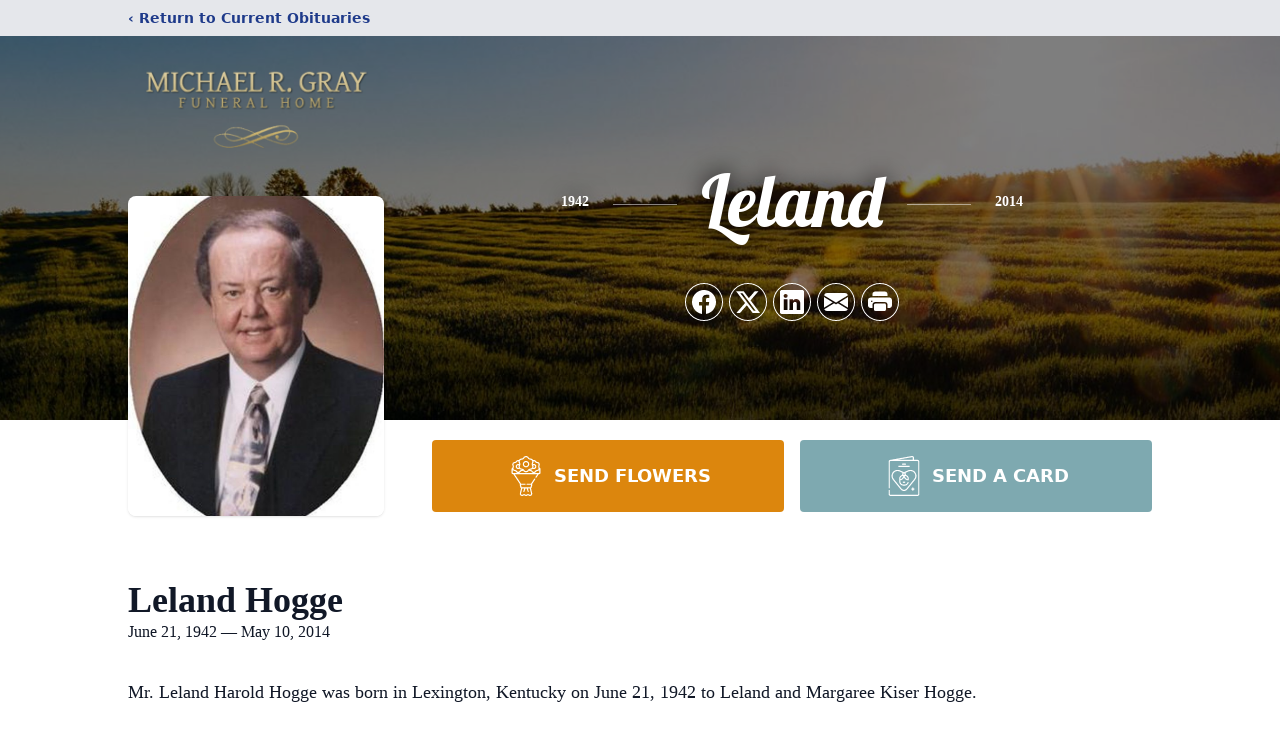

--- FILE ---
content_type: text/html; charset=utf-8
request_url: https://www.google.com/recaptcha/enterprise/anchor?ar=1&k=6Lfii18kAAAAANoUoB5zUDaxFwEyXFobB-w3yHbH&co=aHR0cHM6Ly93d3cubXJncmF5ZmguY29tOjQ0Mw..&hl=en&type=image&v=PoyoqOPhxBO7pBk68S4YbpHZ&theme=light&size=invisible&badge=bottomright&anchor-ms=20000&execute-ms=30000&cb=f9l468dgel6x
body_size: 48840
content:
<!DOCTYPE HTML><html dir="ltr" lang="en"><head><meta http-equiv="Content-Type" content="text/html; charset=UTF-8">
<meta http-equiv="X-UA-Compatible" content="IE=edge">
<title>reCAPTCHA</title>
<style type="text/css">
/* cyrillic-ext */
@font-face {
  font-family: 'Roboto';
  font-style: normal;
  font-weight: 400;
  font-stretch: 100%;
  src: url(//fonts.gstatic.com/s/roboto/v48/KFO7CnqEu92Fr1ME7kSn66aGLdTylUAMa3GUBHMdazTgWw.woff2) format('woff2');
  unicode-range: U+0460-052F, U+1C80-1C8A, U+20B4, U+2DE0-2DFF, U+A640-A69F, U+FE2E-FE2F;
}
/* cyrillic */
@font-face {
  font-family: 'Roboto';
  font-style: normal;
  font-weight: 400;
  font-stretch: 100%;
  src: url(//fonts.gstatic.com/s/roboto/v48/KFO7CnqEu92Fr1ME7kSn66aGLdTylUAMa3iUBHMdazTgWw.woff2) format('woff2');
  unicode-range: U+0301, U+0400-045F, U+0490-0491, U+04B0-04B1, U+2116;
}
/* greek-ext */
@font-face {
  font-family: 'Roboto';
  font-style: normal;
  font-weight: 400;
  font-stretch: 100%;
  src: url(//fonts.gstatic.com/s/roboto/v48/KFO7CnqEu92Fr1ME7kSn66aGLdTylUAMa3CUBHMdazTgWw.woff2) format('woff2');
  unicode-range: U+1F00-1FFF;
}
/* greek */
@font-face {
  font-family: 'Roboto';
  font-style: normal;
  font-weight: 400;
  font-stretch: 100%;
  src: url(//fonts.gstatic.com/s/roboto/v48/KFO7CnqEu92Fr1ME7kSn66aGLdTylUAMa3-UBHMdazTgWw.woff2) format('woff2');
  unicode-range: U+0370-0377, U+037A-037F, U+0384-038A, U+038C, U+038E-03A1, U+03A3-03FF;
}
/* math */
@font-face {
  font-family: 'Roboto';
  font-style: normal;
  font-weight: 400;
  font-stretch: 100%;
  src: url(//fonts.gstatic.com/s/roboto/v48/KFO7CnqEu92Fr1ME7kSn66aGLdTylUAMawCUBHMdazTgWw.woff2) format('woff2');
  unicode-range: U+0302-0303, U+0305, U+0307-0308, U+0310, U+0312, U+0315, U+031A, U+0326-0327, U+032C, U+032F-0330, U+0332-0333, U+0338, U+033A, U+0346, U+034D, U+0391-03A1, U+03A3-03A9, U+03B1-03C9, U+03D1, U+03D5-03D6, U+03F0-03F1, U+03F4-03F5, U+2016-2017, U+2034-2038, U+203C, U+2040, U+2043, U+2047, U+2050, U+2057, U+205F, U+2070-2071, U+2074-208E, U+2090-209C, U+20D0-20DC, U+20E1, U+20E5-20EF, U+2100-2112, U+2114-2115, U+2117-2121, U+2123-214F, U+2190, U+2192, U+2194-21AE, U+21B0-21E5, U+21F1-21F2, U+21F4-2211, U+2213-2214, U+2216-22FF, U+2308-230B, U+2310, U+2319, U+231C-2321, U+2336-237A, U+237C, U+2395, U+239B-23B7, U+23D0, U+23DC-23E1, U+2474-2475, U+25AF, U+25B3, U+25B7, U+25BD, U+25C1, U+25CA, U+25CC, U+25FB, U+266D-266F, U+27C0-27FF, U+2900-2AFF, U+2B0E-2B11, U+2B30-2B4C, U+2BFE, U+3030, U+FF5B, U+FF5D, U+1D400-1D7FF, U+1EE00-1EEFF;
}
/* symbols */
@font-face {
  font-family: 'Roboto';
  font-style: normal;
  font-weight: 400;
  font-stretch: 100%;
  src: url(//fonts.gstatic.com/s/roboto/v48/KFO7CnqEu92Fr1ME7kSn66aGLdTylUAMaxKUBHMdazTgWw.woff2) format('woff2');
  unicode-range: U+0001-000C, U+000E-001F, U+007F-009F, U+20DD-20E0, U+20E2-20E4, U+2150-218F, U+2190, U+2192, U+2194-2199, U+21AF, U+21E6-21F0, U+21F3, U+2218-2219, U+2299, U+22C4-22C6, U+2300-243F, U+2440-244A, U+2460-24FF, U+25A0-27BF, U+2800-28FF, U+2921-2922, U+2981, U+29BF, U+29EB, U+2B00-2BFF, U+4DC0-4DFF, U+FFF9-FFFB, U+10140-1018E, U+10190-1019C, U+101A0, U+101D0-101FD, U+102E0-102FB, U+10E60-10E7E, U+1D2C0-1D2D3, U+1D2E0-1D37F, U+1F000-1F0FF, U+1F100-1F1AD, U+1F1E6-1F1FF, U+1F30D-1F30F, U+1F315, U+1F31C, U+1F31E, U+1F320-1F32C, U+1F336, U+1F378, U+1F37D, U+1F382, U+1F393-1F39F, U+1F3A7-1F3A8, U+1F3AC-1F3AF, U+1F3C2, U+1F3C4-1F3C6, U+1F3CA-1F3CE, U+1F3D4-1F3E0, U+1F3ED, U+1F3F1-1F3F3, U+1F3F5-1F3F7, U+1F408, U+1F415, U+1F41F, U+1F426, U+1F43F, U+1F441-1F442, U+1F444, U+1F446-1F449, U+1F44C-1F44E, U+1F453, U+1F46A, U+1F47D, U+1F4A3, U+1F4B0, U+1F4B3, U+1F4B9, U+1F4BB, U+1F4BF, U+1F4C8-1F4CB, U+1F4D6, U+1F4DA, U+1F4DF, U+1F4E3-1F4E6, U+1F4EA-1F4ED, U+1F4F7, U+1F4F9-1F4FB, U+1F4FD-1F4FE, U+1F503, U+1F507-1F50B, U+1F50D, U+1F512-1F513, U+1F53E-1F54A, U+1F54F-1F5FA, U+1F610, U+1F650-1F67F, U+1F687, U+1F68D, U+1F691, U+1F694, U+1F698, U+1F6AD, U+1F6B2, U+1F6B9-1F6BA, U+1F6BC, U+1F6C6-1F6CF, U+1F6D3-1F6D7, U+1F6E0-1F6EA, U+1F6F0-1F6F3, U+1F6F7-1F6FC, U+1F700-1F7FF, U+1F800-1F80B, U+1F810-1F847, U+1F850-1F859, U+1F860-1F887, U+1F890-1F8AD, U+1F8B0-1F8BB, U+1F8C0-1F8C1, U+1F900-1F90B, U+1F93B, U+1F946, U+1F984, U+1F996, U+1F9E9, U+1FA00-1FA6F, U+1FA70-1FA7C, U+1FA80-1FA89, U+1FA8F-1FAC6, U+1FACE-1FADC, U+1FADF-1FAE9, U+1FAF0-1FAF8, U+1FB00-1FBFF;
}
/* vietnamese */
@font-face {
  font-family: 'Roboto';
  font-style: normal;
  font-weight: 400;
  font-stretch: 100%;
  src: url(//fonts.gstatic.com/s/roboto/v48/KFO7CnqEu92Fr1ME7kSn66aGLdTylUAMa3OUBHMdazTgWw.woff2) format('woff2');
  unicode-range: U+0102-0103, U+0110-0111, U+0128-0129, U+0168-0169, U+01A0-01A1, U+01AF-01B0, U+0300-0301, U+0303-0304, U+0308-0309, U+0323, U+0329, U+1EA0-1EF9, U+20AB;
}
/* latin-ext */
@font-face {
  font-family: 'Roboto';
  font-style: normal;
  font-weight: 400;
  font-stretch: 100%;
  src: url(//fonts.gstatic.com/s/roboto/v48/KFO7CnqEu92Fr1ME7kSn66aGLdTylUAMa3KUBHMdazTgWw.woff2) format('woff2');
  unicode-range: U+0100-02BA, U+02BD-02C5, U+02C7-02CC, U+02CE-02D7, U+02DD-02FF, U+0304, U+0308, U+0329, U+1D00-1DBF, U+1E00-1E9F, U+1EF2-1EFF, U+2020, U+20A0-20AB, U+20AD-20C0, U+2113, U+2C60-2C7F, U+A720-A7FF;
}
/* latin */
@font-face {
  font-family: 'Roboto';
  font-style: normal;
  font-weight: 400;
  font-stretch: 100%;
  src: url(//fonts.gstatic.com/s/roboto/v48/KFO7CnqEu92Fr1ME7kSn66aGLdTylUAMa3yUBHMdazQ.woff2) format('woff2');
  unicode-range: U+0000-00FF, U+0131, U+0152-0153, U+02BB-02BC, U+02C6, U+02DA, U+02DC, U+0304, U+0308, U+0329, U+2000-206F, U+20AC, U+2122, U+2191, U+2193, U+2212, U+2215, U+FEFF, U+FFFD;
}
/* cyrillic-ext */
@font-face {
  font-family: 'Roboto';
  font-style: normal;
  font-weight: 500;
  font-stretch: 100%;
  src: url(//fonts.gstatic.com/s/roboto/v48/KFO7CnqEu92Fr1ME7kSn66aGLdTylUAMa3GUBHMdazTgWw.woff2) format('woff2');
  unicode-range: U+0460-052F, U+1C80-1C8A, U+20B4, U+2DE0-2DFF, U+A640-A69F, U+FE2E-FE2F;
}
/* cyrillic */
@font-face {
  font-family: 'Roboto';
  font-style: normal;
  font-weight: 500;
  font-stretch: 100%;
  src: url(//fonts.gstatic.com/s/roboto/v48/KFO7CnqEu92Fr1ME7kSn66aGLdTylUAMa3iUBHMdazTgWw.woff2) format('woff2');
  unicode-range: U+0301, U+0400-045F, U+0490-0491, U+04B0-04B1, U+2116;
}
/* greek-ext */
@font-face {
  font-family: 'Roboto';
  font-style: normal;
  font-weight: 500;
  font-stretch: 100%;
  src: url(//fonts.gstatic.com/s/roboto/v48/KFO7CnqEu92Fr1ME7kSn66aGLdTylUAMa3CUBHMdazTgWw.woff2) format('woff2');
  unicode-range: U+1F00-1FFF;
}
/* greek */
@font-face {
  font-family: 'Roboto';
  font-style: normal;
  font-weight: 500;
  font-stretch: 100%;
  src: url(//fonts.gstatic.com/s/roboto/v48/KFO7CnqEu92Fr1ME7kSn66aGLdTylUAMa3-UBHMdazTgWw.woff2) format('woff2');
  unicode-range: U+0370-0377, U+037A-037F, U+0384-038A, U+038C, U+038E-03A1, U+03A3-03FF;
}
/* math */
@font-face {
  font-family: 'Roboto';
  font-style: normal;
  font-weight: 500;
  font-stretch: 100%;
  src: url(//fonts.gstatic.com/s/roboto/v48/KFO7CnqEu92Fr1ME7kSn66aGLdTylUAMawCUBHMdazTgWw.woff2) format('woff2');
  unicode-range: U+0302-0303, U+0305, U+0307-0308, U+0310, U+0312, U+0315, U+031A, U+0326-0327, U+032C, U+032F-0330, U+0332-0333, U+0338, U+033A, U+0346, U+034D, U+0391-03A1, U+03A3-03A9, U+03B1-03C9, U+03D1, U+03D5-03D6, U+03F0-03F1, U+03F4-03F5, U+2016-2017, U+2034-2038, U+203C, U+2040, U+2043, U+2047, U+2050, U+2057, U+205F, U+2070-2071, U+2074-208E, U+2090-209C, U+20D0-20DC, U+20E1, U+20E5-20EF, U+2100-2112, U+2114-2115, U+2117-2121, U+2123-214F, U+2190, U+2192, U+2194-21AE, U+21B0-21E5, U+21F1-21F2, U+21F4-2211, U+2213-2214, U+2216-22FF, U+2308-230B, U+2310, U+2319, U+231C-2321, U+2336-237A, U+237C, U+2395, U+239B-23B7, U+23D0, U+23DC-23E1, U+2474-2475, U+25AF, U+25B3, U+25B7, U+25BD, U+25C1, U+25CA, U+25CC, U+25FB, U+266D-266F, U+27C0-27FF, U+2900-2AFF, U+2B0E-2B11, U+2B30-2B4C, U+2BFE, U+3030, U+FF5B, U+FF5D, U+1D400-1D7FF, U+1EE00-1EEFF;
}
/* symbols */
@font-face {
  font-family: 'Roboto';
  font-style: normal;
  font-weight: 500;
  font-stretch: 100%;
  src: url(//fonts.gstatic.com/s/roboto/v48/KFO7CnqEu92Fr1ME7kSn66aGLdTylUAMaxKUBHMdazTgWw.woff2) format('woff2');
  unicode-range: U+0001-000C, U+000E-001F, U+007F-009F, U+20DD-20E0, U+20E2-20E4, U+2150-218F, U+2190, U+2192, U+2194-2199, U+21AF, U+21E6-21F0, U+21F3, U+2218-2219, U+2299, U+22C4-22C6, U+2300-243F, U+2440-244A, U+2460-24FF, U+25A0-27BF, U+2800-28FF, U+2921-2922, U+2981, U+29BF, U+29EB, U+2B00-2BFF, U+4DC0-4DFF, U+FFF9-FFFB, U+10140-1018E, U+10190-1019C, U+101A0, U+101D0-101FD, U+102E0-102FB, U+10E60-10E7E, U+1D2C0-1D2D3, U+1D2E0-1D37F, U+1F000-1F0FF, U+1F100-1F1AD, U+1F1E6-1F1FF, U+1F30D-1F30F, U+1F315, U+1F31C, U+1F31E, U+1F320-1F32C, U+1F336, U+1F378, U+1F37D, U+1F382, U+1F393-1F39F, U+1F3A7-1F3A8, U+1F3AC-1F3AF, U+1F3C2, U+1F3C4-1F3C6, U+1F3CA-1F3CE, U+1F3D4-1F3E0, U+1F3ED, U+1F3F1-1F3F3, U+1F3F5-1F3F7, U+1F408, U+1F415, U+1F41F, U+1F426, U+1F43F, U+1F441-1F442, U+1F444, U+1F446-1F449, U+1F44C-1F44E, U+1F453, U+1F46A, U+1F47D, U+1F4A3, U+1F4B0, U+1F4B3, U+1F4B9, U+1F4BB, U+1F4BF, U+1F4C8-1F4CB, U+1F4D6, U+1F4DA, U+1F4DF, U+1F4E3-1F4E6, U+1F4EA-1F4ED, U+1F4F7, U+1F4F9-1F4FB, U+1F4FD-1F4FE, U+1F503, U+1F507-1F50B, U+1F50D, U+1F512-1F513, U+1F53E-1F54A, U+1F54F-1F5FA, U+1F610, U+1F650-1F67F, U+1F687, U+1F68D, U+1F691, U+1F694, U+1F698, U+1F6AD, U+1F6B2, U+1F6B9-1F6BA, U+1F6BC, U+1F6C6-1F6CF, U+1F6D3-1F6D7, U+1F6E0-1F6EA, U+1F6F0-1F6F3, U+1F6F7-1F6FC, U+1F700-1F7FF, U+1F800-1F80B, U+1F810-1F847, U+1F850-1F859, U+1F860-1F887, U+1F890-1F8AD, U+1F8B0-1F8BB, U+1F8C0-1F8C1, U+1F900-1F90B, U+1F93B, U+1F946, U+1F984, U+1F996, U+1F9E9, U+1FA00-1FA6F, U+1FA70-1FA7C, U+1FA80-1FA89, U+1FA8F-1FAC6, U+1FACE-1FADC, U+1FADF-1FAE9, U+1FAF0-1FAF8, U+1FB00-1FBFF;
}
/* vietnamese */
@font-face {
  font-family: 'Roboto';
  font-style: normal;
  font-weight: 500;
  font-stretch: 100%;
  src: url(//fonts.gstatic.com/s/roboto/v48/KFO7CnqEu92Fr1ME7kSn66aGLdTylUAMa3OUBHMdazTgWw.woff2) format('woff2');
  unicode-range: U+0102-0103, U+0110-0111, U+0128-0129, U+0168-0169, U+01A0-01A1, U+01AF-01B0, U+0300-0301, U+0303-0304, U+0308-0309, U+0323, U+0329, U+1EA0-1EF9, U+20AB;
}
/* latin-ext */
@font-face {
  font-family: 'Roboto';
  font-style: normal;
  font-weight: 500;
  font-stretch: 100%;
  src: url(//fonts.gstatic.com/s/roboto/v48/KFO7CnqEu92Fr1ME7kSn66aGLdTylUAMa3KUBHMdazTgWw.woff2) format('woff2');
  unicode-range: U+0100-02BA, U+02BD-02C5, U+02C7-02CC, U+02CE-02D7, U+02DD-02FF, U+0304, U+0308, U+0329, U+1D00-1DBF, U+1E00-1E9F, U+1EF2-1EFF, U+2020, U+20A0-20AB, U+20AD-20C0, U+2113, U+2C60-2C7F, U+A720-A7FF;
}
/* latin */
@font-face {
  font-family: 'Roboto';
  font-style: normal;
  font-weight: 500;
  font-stretch: 100%;
  src: url(//fonts.gstatic.com/s/roboto/v48/KFO7CnqEu92Fr1ME7kSn66aGLdTylUAMa3yUBHMdazQ.woff2) format('woff2');
  unicode-range: U+0000-00FF, U+0131, U+0152-0153, U+02BB-02BC, U+02C6, U+02DA, U+02DC, U+0304, U+0308, U+0329, U+2000-206F, U+20AC, U+2122, U+2191, U+2193, U+2212, U+2215, U+FEFF, U+FFFD;
}
/* cyrillic-ext */
@font-face {
  font-family: 'Roboto';
  font-style: normal;
  font-weight: 900;
  font-stretch: 100%;
  src: url(//fonts.gstatic.com/s/roboto/v48/KFO7CnqEu92Fr1ME7kSn66aGLdTylUAMa3GUBHMdazTgWw.woff2) format('woff2');
  unicode-range: U+0460-052F, U+1C80-1C8A, U+20B4, U+2DE0-2DFF, U+A640-A69F, U+FE2E-FE2F;
}
/* cyrillic */
@font-face {
  font-family: 'Roboto';
  font-style: normal;
  font-weight: 900;
  font-stretch: 100%;
  src: url(//fonts.gstatic.com/s/roboto/v48/KFO7CnqEu92Fr1ME7kSn66aGLdTylUAMa3iUBHMdazTgWw.woff2) format('woff2');
  unicode-range: U+0301, U+0400-045F, U+0490-0491, U+04B0-04B1, U+2116;
}
/* greek-ext */
@font-face {
  font-family: 'Roboto';
  font-style: normal;
  font-weight: 900;
  font-stretch: 100%;
  src: url(//fonts.gstatic.com/s/roboto/v48/KFO7CnqEu92Fr1ME7kSn66aGLdTylUAMa3CUBHMdazTgWw.woff2) format('woff2');
  unicode-range: U+1F00-1FFF;
}
/* greek */
@font-face {
  font-family: 'Roboto';
  font-style: normal;
  font-weight: 900;
  font-stretch: 100%;
  src: url(//fonts.gstatic.com/s/roboto/v48/KFO7CnqEu92Fr1ME7kSn66aGLdTylUAMa3-UBHMdazTgWw.woff2) format('woff2');
  unicode-range: U+0370-0377, U+037A-037F, U+0384-038A, U+038C, U+038E-03A1, U+03A3-03FF;
}
/* math */
@font-face {
  font-family: 'Roboto';
  font-style: normal;
  font-weight: 900;
  font-stretch: 100%;
  src: url(//fonts.gstatic.com/s/roboto/v48/KFO7CnqEu92Fr1ME7kSn66aGLdTylUAMawCUBHMdazTgWw.woff2) format('woff2');
  unicode-range: U+0302-0303, U+0305, U+0307-0308, U+0310, U+0312, U+0315, U+031A, U+0326-0327, U+032C, U+032F-0330, U+0332-0333, U+0338, U+033A, U+0346, U+034D, U+0391-03A1, U+03A3-03A9, U+03B1-03C9, U+03D1, U+03D5-03D6, U+03F0-03F1, U+03F4-03F5, U+2016-2017, U+2034-2038, U+203C, U+2040, U+2043, U+2047, U+2050, U+2057, U+205F, U+2070-2071, U+2074-208E, U+2090-209C, U+20D0-20DC, U+20E1, U+20E5-20EF, U+2100-2112, U+2114-2115, U+2117-2121, U+2123-214F, U+2190, U+2192, U+2194-21AE, U+21B0-21E5, U+21F1-21F2, U+21F4-2211, U+2213-2214, U+2216-22FF, U+2308-230B, U+2310, U+2319, U+231C-2321, U+2336-237A, U+237C, U+2395, U+239B-23B7, U+23D0, U+23DC-23E1, U+2474-2475, U+25AF, U+25B3, U+25B7, U+25BD, U+25C1, U+25CA, U+25CC, U+25FB, U+266D-266F, U+27C0-27FF, U+2900-2AFF, U+2B0E-2B11, U+2B30-2B4C, U+2BFE, U+3030, U+FF5B, U+FF5D, U+1D400-1D7FF, U+1EE00-1EEFF;
}
/* symbols */
@font-face {
  font-family: 'Roboto';
  font-style: normal;
  font-weight: 900;
  font-stretch: 100%;
  src: url(//fonts.gstatic.com/s/roboto/v48/KFO7CnqEu92Fr1ME7kSn66aGLdTylUAMaxKUBHMdazTgWw.woff2) format('woff2');
  unicode-range: U+0001-000C, U+000E-001F, U+007F-009F, U+20DD-20E0, U+20E2-20E4, U+2150-218F, U+2190, U+2192, U+2194-2199, U+21AF, U+21E6-21F0, U+21F3, U+2218-2219, U+2299, U+22C4-22C6, U+2300-243F, U+2440-244A, U+2460-24FF, U+25A0-27BF, U+2800-28FF, U+2921-2922, U+2981, U+29BF, U+29EB, U+2B00-2BFF, U+4DC0-4DFF, U+FFF9-FFFB, U+10140-1018E, U+10190-1019C, U+101A0, U+101D0-101FD, U+102E0-102FB, U+10E60-10E7E, U+1D2C0-1D2D3, U+1D2E0-1D37F, U+1F000-1F0FF, U+1F100-1F1AD, U+1F1E6-1F1FF, U+1F30D-1F30F, U+1F315, U+1F31C, U+1F31E, U+1F320-1F32C, U+1F336, U+1F378, U+1F37D, U+1F382, U+1F393-1F39F, U+1F3A7-1F3A8, U+1F3AC-1F3AF, U+1F3C2, U+1F3C4-1F3C6, U+1F3CA-1F3CE, U+1F3D4-1F3E0, U+1F3ED, U+1F3F1-1F3F3, U+1F3F5-1F3F7, U+1F408, U+1F415, U+1F41F, U+1F426, U+1F43F, U+1F441-1F442, U+1F444, U+1F446-1F449, U+1F44C-1F44E, U+1F453, U+1F46A, U+1F47D, U+1F4A3, U+1F4B0, U+1F4B3, U+1F4B9, U+1F4BB, U+1F4BF, U+1F4C8-1F4CB, U+1F4D6, U+1F4DA, U+1F4DF, U+1F4E3-1F4E6, U+1F4EA-1F4ED, U+1F4F7, U+1F4F9-1F4FB, U+1F4FD-1F4FE, U+1F503, U+1F507-1F50B, U+1F50D, U+1F512-1F513, U+1F53E-1F54A, U+1F54F-1F5FA, U+1F610, U+1F650-1F67F, U+1F687, U+1F68D, U+1F691, U+1F694, U+1F698, U+1F6AD, U+1F6B2, U+1F6B9-1F6BA, U+1F6BC, U+1F6C6-1F6CF, U+1F6D3-1F6D7, U+1F6E0-1F6EA, U+1F6F0-1F6F3, U+1F6F7-1F6FC, U+1F700-1F7FF, U+1F800-1F80B, U+1F810-1F847, U+1F850-1F859, U+1F860-1F887, U+1F890-1F8AD, U+1F8B0-1F8BB, U+1F8C0-1F8C1, U+1F900-1F90B, U+1F93B, U+1F946, U+1F984, U+1F996, U+1F9E9, U+1FA00-1FA6F, U+1FA70-1FA7C, U+1FA80-1FA89, U+1FA8F-1FAC6, U+1FACE-1FADC, U+1FADF-1FAE9, U+1FAF0-1FAF8, U+1FB00-1FBFF;
}
/* vietnamese */
@font-face {
  font-family: 'Roboto';
  font-style: normal;
  font-weight: 900;
  font-stretch: 100%;
  src: url(//fonts.gstatic.com/s/roboto/v48/KFO7CnqEu92Fr1ME7kSn66aGLdTylUAMa3OUBHMdazTgWw.woff2) format('woff2');
  unicode-range: U+0102-0103, U+0110-0111, U+0128-0129, U+0168-0169, U+01A0-01A1, U+01AF-01B0, U+0300-0301, U+0303-0304, U+0308-0309, U+0323, U+0329, U+1EA0-1EF9, U+20AB;
}
/* latin-ext */
@font-face {
  font-family: 'Roboto';
  font-style: normal;
  font-weight: 900;
  font-stretch: 100%;
  src: url(//fonts.gstatic.com/s/roboto/v48/KFO7CnqEu92Fr1ME7kSn66aGLdTylUAMa3KUBHMdazTgWw.woff2) format('woff2');
  unicode-range: U+0100-02BA, U+02BD-02C5, U+02C7-02CC, U+02CE-02D7, U+02DD-02FF, U+0304, U+0308, U+0329, U+1D00-1DBF, U+1E00-1E9F, U+1EF2-1EFF, U+2020, U+20A0-20AB, U+20AD-20C0, U+2113, U+2C60-2C7F, U+A720-A7FF;
}
/* latin */
@font-face {
  font-family: 'Roboto';
  font-style: normal;
  font-weight: 900;
  font-stretch: 100%;
  src: url(//fonts.gstatic.com/s/roboto/v48/KFO7CnqEu92Fr1ME7kSn66aGLdTylUAMa3yUBHMdazQ.woff2) format('woff2');
  unicode-range: U+0000-00FF, U+0131, U+0152-0153, U+02BB-02BC, U+02C6, U+02DA, U+02DC, U+0304, U+0308, U+0329, U+2000-206F, U+20AC, U+2122, U+2191, U+2193, U+2212, U+2215, U+FEFF, U+FFFD;
}

</style>
<link rel="stylesheet" type="text/css" href="https://www.gstatic.com/recaptcha/releases/PoyoqOPhxBO7pBk68S4YbpHZ/styles__ltr.css">
<script nonce="-pMf1f6uwccG6UmkmpKX7A" type="text/javascript">window['__recaptcha_api'] = 'https://www.google.com/recaptcha/enterprise/';</script>
<script type="text/javascript" src="https://www.gstatic.com/recaptcha/releases/PoyoqOPhxBO7pBk68S4YbpHZ/recaptcha__en.js" nonce="-pMf1f6uwccG6UmkmpKX7A">
      
    </script></head>
<body><div id="rc-anchor-alert" class="rc-anchor-alert"></div>
<input type="hidden" id="recaptcha-token" value="[base64]">
<script type="text/javascript" nonce="-pMf1f6uwccG6UmkmpKX7A">
      recaptcha.anchor.Main.init("[\x22ainput\x22,[\x22bgdata\x22,\x22\x22,\[base64]/[base64]/[base64]/[base64]/[base64]/[base64]/KGcoTywyNTMsTy5PKSxVRyhPLEMpKTpnKE8sMjUzLEMpLE8pKSxsKSksTykpfSxieT1mdW5jdGlvbihDLE8sdSxsKXtmb3IobD0odT1SKEMpLDApO08+MDtPLS0pbD1sPDw4fFooQyk7ZyhDLHUsbCl9LFVHPWZ1bmN0aW9uKEMsTyl7Qy5pLmxlbmd0aD4xMDQ/[base64]/[base64]/[base64]/[base64]/[base64]/[base64]/[base64]\\u003d\x22,\[base64]\\u003d\x22,\x22JMKcWhbDh8OEwoNTw64lEsOZEjrDghPCuDAyw60Cw5TDu8Kcw4bCoWIRBFpuUMOEIMO/K8Ohw57DhSl/wrHCmMO/TiUjdcOAasOYwpbDmsOCLBfDjsKYw4Qww7g+WyjDp8KOfQ/CmGxQw47CpsKUbcKpwqvCp18Qw7nDn8KGCsO8LMOYwpAhKnnCkxwPd0hlwp7CrSQnMMKAw4LCvzjDkMOXwqA0Dw3CvVvCm8O3wrRaElR6wqMgQVnCjA/CvsOaQzsQwrTDsAgtT3UYeUo8WxzDky99w5EJw55dIcK/w7xofMOnTMK9woRWw7o3cyhmw7zDvmJww5V5O8O5w4UywrbDp07CsxcuZ8O+w6NcwqJBZsK5wr/DmxHDpxTDg8KEw7HDrXZqaShMwo7DqQc7w4bCjwnCimjChFMtwql0ZcKCw74LwoNUw7Q6AsKpw6/[base64]/[base64]/DmcKhwpJpAsOwUk7DsT42woBVw6ZfFWUMwqTDgMOzw6suHGtHOiHCh8KCO8KrTMOZw7h1OxYBwpIRw5PCqlsiw5nDl8KmJMOmD8KWPsK4fQfCsEJXcE3DisKrwrVHMsOCw7TDg8KXVl/[base64]/[base64]/V8OZfGp/wr45w4HDmnVFVHvCrS7CmMK/w5hZc8OYw4w2w5okw6TDhcKPDkFEwqnCmkkUVcKMHsKnLMOVwr/ChnIqPMK4wobCnMKpBkNWwoXDtsO2wrVBbMOXw63CkycAVUDCuA/DkcOcwogowpLDnMKDwprDmhjDtHbCni7DksKWwqkawrkwZMOFw7ZdbyM9U8KbJm5IJMKrwo5rw4rCghXClVfDtmzDq8KJwoLCpGjDn8O7wrzDnkTCv8O1w5LCpw84wp4vw4ciwpQTdm87QMKIw6w0wrHDh8O/[base64]/Dkn7CosOyBHfCn8KjwofCi8OSLSN5w5TDuzRgaSfDs2XDi2sJwqxBwrPDvcOxLTZGwrMrbsKkCz3DlVp5ZsKTwqHDhQHCucKawrwhYSXCg3BVJ1nCn1Iaw4DCsVRYw7/[base64]/w5kaOsKhMsKbw6snwrIbaFPDlsKrw5Jrw7DCvjMbwqAPRcKew7vDt8K9TMKqMHbDgcKHw7zDoAxZf1AFwo4TH8K6D8K6cDvCq8Ohw4LDusOdKsOVAF44G2dcwo/CpH4uw5HDjwLChRcxw5zCl8Omw5rCiRDDqcOEWX82DMO2wrvDpEQOwqrDusODw5DDgsKIHBnCtEp8Kh16fC/DulTClDTCiRwEw7YJw5jDjMK+Tls/wpTCmMOzw6JlekvCm8OkYMOWZsKuBMKhwrkmEWVkwo1Tw6XCmVHCoMKceMKSw5bDs8KSw5/DoDJWQn9bw65zCMKVw4oPKB7DtQTCjcODw7LDl8KCw7PCucKUHH3DrsKcwrzCpFLCp8OyP3fCuMOWw7HDhk7CmToKwpUQw6rDicKVYlR+c3LCkMKBw6bCgsKUV8KnX8ObEcOrJsKJPcKcTg7CpSVgE8KTwqrDk8KMwq/Cu2NFMsKTw4XDtMO1XUkvwo/Dg8KaNV/CvismUy7CsxUmcMKadjPDqS8dWWfCj8K9azbCqmcZwq1rNsOIUcK8w6vDn8O4wo8owrPCuBjCncK6wojCiVkgw7DCosKgwrcEw7RRE8OPw6AtKsO1a1kVwqPCmsKdw4JvwqlBw4PCjcOHb8OCEMO1BsO2XcKuw4UuaQbCj0/[base64]/Dp8KxbcKQLsOSwqrDocOjFHPDlcO4AXg3w5fChMOmLsKbPELDkcKNfSjCosObwqBow5FgwonDqcKLUFVcBsOFJX/[base64]/F1dAw6MPDF88w5jDnXTDoRbCrsKjw6ksDlnDt8OeOsOtwr9sH0/DoMO0EsKWw4fDrMOTTMOaPWImZ8O8BgoKwr/[base64]/IQPCojbCrcOCw51uSsOYF8Ohw5jDt8KawrMjSsKaDsOqPMKowqIrAcONFyN9JcK2CQPDusOlw6pGI8O6PyTCg8Kywr/DssKrwplIe1BUIjotwo/CtVApw5Q4OWTDsCjDlMK7IcOdw5PDrjlFYV/CuXDDklvDg8OiOsKTw7zDghDCuX7DvsO6YHwrd8KLJsKAN30bNkcPwpXCoWx+w57Ck8K7wog8w6PCjsKgw60TN1EhKMOMw7jDihBnO8O8aypmAAIYw7YuIcKPworDljJDJWNRC8OGwokIwoQQwqvCsMOKw5gme8OASMOyRzDDscOsw7Z7asK/Bls6QsOQdSTDqXlIw785OMO1BsOjwpFMOywSW8OIDQ/DjQdXXC/CslDCvSJlacOgw7vCg8KMWD53wq8Wwr4Yw69FHTIfwqltwr3CmDzDkMKKJkk2NMO6EDw0wqAKeS4bD3sHbyJYSMOmeMKVNsOYOi/[base64]/CqX80wqpKBEgmwoXDrk7Cm8OGG8OYw6DDkcOhwoXCrBHDocK0ScOswpQkwrPDhsKrw6XCm8KKR8KnRXtdecKtNwLDqRTDocKJGMO8wpLDlsOqFBEVwr7CicOuwqIbwqTCvx3DssKow6/[base64]/CusOBCcOcw4dnHcOlL8KDRGV2wo/CnMKuAcKEE8OVUsO6Z8OpS8KWNGwxO8KiwoElw5fChsK+w45pI1nChsO4w5jCthsKDDUQwq/[base64]/K8ONGQ9HUcKxwq0rO2TDnsKyIMKEwrfCsSdwHMOgw5kZeMKyw5MiUS9bwrtTw5DDq0RnfsO2wrjDnsOhLMKkw7k9w5tzwqlfw69kJiAMwpHCi8OwSHTCjDQcWsOdP8O0dMKIw5kXLD7DjsOLwobCmsK4w6XCpxrClyjCgy/DuG7Cvi7Ch8OQwo3DtGXCgHhuZcKMwo3DpRnCqV/CoUY6w51Pwr/DocKkwpXDrTwPSMOIw7PCjsO4XcKIwp/DqMK3wpTDhSIDwpMWwq5hwqRswoPCnW51w6hNWFbDhsOhSgPCgxTCoMOeBMOgwpZFw74EYsOawrzDlMOWOlfCtiUvKCvDljtbwr87w7PChmkmI33Cg0IiC8KjVj9Zw5hSMgZ+wqXDv8KNBVZkwoJVwoBKw4kpO8K1dMOZw4XCocKiwrXCqMO7w55JwoPDvwxCwr/CoAHCocOULRnCsjXDusOHL8KxFQkcwpdWw6xIejDDiQ87wp4ew75mHHoJaMOBAMOGTMK/DsO9w71Jw6vCk8OkLl3CjSViwrUBEcKSw53DmkV+XkHDpV3DqF13w5LCpVIpc8O1ASPDhkHDsDsQRzzDqcKPw65bbMKpBcO/wo9fwp0qwow0BGstwr3DrsKuw7TCpmxHw4PDrnEBHyVQHcOpwqDCrn7CjzU1wrPDr0QSR10BGMOnGVPCq8Kewp3CgcK4ZF/DpjluFcKywookQSrCjMKtwoNyIW4sJsOXw63DnQ7DicO8wrosVQXCh1h0w4pRw75uLMOpAj3DnXDDkcOXwp4Xw45RGTjDkcKAaWnDo8OIw5TCjcKqOHNLNcKiwpbCkH4Afmc/wq8oXE/DuGvDn3p7U8K5w7Ubw7fDuy7Dt1vDpGbDrRLDiBnDrsK8UsKKews2w7UuERh4w7QAw4AQI8KkbVMuSQY9WztUwoPCrUbDgR/CkMOfw78pw7slw7bDj8KAw4dqU8OVwo/DuMOSHwPCmk7Dg8OlwqY+woA+w5sVU3rDsE5Gw6QeLgbCscOyQMO/[base64]/CrcOyckM5C8KEw5sCwog+asO/w5RTw5FjwrlSB8KiOsK+w55gVTR4w61swoLCr8Ocb8OhYCDCtMOWw4FAw7/Dl8KZaMOdw5bCocOAwpshw7zCgcO8AG3DiGYxwoXDpcOsVUtlV8OoBGnDscKswqwnw5DCj8O/[base64]/ClRlfw6PCqh4owqkiw7ICwpw1w51Bw60+c8KpwrPDuxTCuMO5OcKpZMKYwqDClzZ7VAodcsK1w7HCq8ORLMKGwoViwrZbDShDwprCsXUyw5/CmSJsw7TCs0F4w4Uow7zClSknwppaw5nCtcKNLS/DlgAMf8ODd8K9wrvCncO0YD4EFMOfw67CgwDDjMKIw73Dt8OnPcKYUT0Uawktw6bCpllIw4LDscKIwqMgwosLwqTCsAHCksOWRMKFwpRyaRUDD8OUwo8ww5nCtsObwoBvSMKRIsOnYk7Do8KLw6jDnATDoMKxfsOOIcOHD28UWBwVw41bw7VpwrTDolrCvlowNMOLNC/DoUkhY8OMw5vDhVhiwqHCpBlDYRXClArDv2lqw6R4S8Okax0vw4IiLD9SwozCjhjDsMOEw5Z1L8OAA8OGGsOlw6czNsK1w7DDoMOmJcKiw7DDmsOXJlfDpMKkw50iXUzCkDzCoSMuFsOafk8mw5XClEnCvcOcJWPCtGFZwpETwrPCuMKWw4LCjcOme3/CpHPCusOTw7/CtsOSPcOtwr0ww7bCh8K5dhEWXTtNOsKBwqTDmmPCn0DDsjAywo9/wrPDl8OlVsK3AgjCr14Vb8K6wpHCiWwrXVFyw5bCjDRjwoRGX2bDrgfCjH4LO8KHw4/Dj8KVw4QcKmHDlcKTwq7CkcORDMO1TMOPfMKlw5DDkkvCvwrDv8O3S8KLDC3DrCEzIcKLwoYhQMKjwokyMcOsw4FywqgKGsOowoXCosKYT2hwwqbDhMKLXD/[base64]/CgjJow4rCqGXCnx3DmcO1w7QxRcKSTcOHJEvCgzE6w6fCrsOPwohWw47DisKjwr7DtUARKMKTworCpMK3woNhS8K7RnfClcK9KwjDlcOVVMKGZQQiRlADw5YcZjlpdsO/[base64]/[base64]/[base64]/woPCvMO6OnA6wr80fsOlwp1zFCVOw5hsaUjDj8K8Zg7ChGokb8OdwrPCqMOgw6HDl8O4w6d0wonDgsK2wp5qw7PDp8OhwqLDo8O3RDAbw4DCqMORw6bDgy47Kxhyw7PDvsOSBlvDrGfDosOQa2bCvcOxScK0wobDv8O6w6/CksOKwoNQw6sNwrBbw47DmnjCmWLDhmjDs8KLw7vDqDZDwoRoRcKePsK5NcO1wp/CmcKIM8KQw7N1cVJMPcKbF8O/w7Yfwpp/IMKZw7o7LzJcwosoBcK2wp1tw5PDiV5JWjHDg8OowpfCkcO0LxrCpMOGw4gswqMhwrlVYsOXRVFwHMOGU8KCDcO0BzTCjnsaw5bDnkY/[base64]/[base64]/DjnABw6sfwqROw5DDmcOPw7LClcK6w6d6PMKmw4/DhgLDqsOtCgDCp1jDqMK+H1/DjsK+Xn3Dn8KuwrU1VyIEw7HCtUwTV8KwX8O6wr3DohjDk8KzBMO3wp3DqFQkBz/DhFnDjMKJw6p+wozCosK3wqfCtX7ChcKEw5bCt0kLwoXCnVbDlcOSLFQKC0fCiMOUJinDrcKVwqYgw5DClnkJw5Qvw4XCkgHCusOjw6HCrMKUDcOKA8O1HMOcEsKDw55WSMKvw6nDm3RucMOHMsOeR8ONN8KTHATCoMKhwqAkREXChC7DisOJw6jCljs9wppRwpzDgh/CgWdQwqXDq8KTw7jDvHp/w5NrRcKhLcOvwrZcdMK4K1xFw7fCnAzDssKmwpc/N8KmfH8YwoMrwr4+Hj3DuDUow5Mmw6pSw5bCuyzCi3Faw4/DhQY/KGfCiHFXwrXCh03DhjPDoMKqXTIAw47CoS3DjBHCvcO0w7fCkcKBw5Vswp18Pj/Dqnppw5PCisKWIMKSwoTCpcKhwr0uAcO7H8K5wrAaw4UmTSAqRiTDi8OFw5bDpRjCjn3CqRTDkHcATVwfSgLCssKjSBwmw6rCucKQwrl8LsOMwqxNURPCrF8fw6/[base64]/[base64]/[base64]/OifDmsKgw5JPw73DusK7S8K4SQobN2FYdcOawp3Co8KqRE5Aw7BCw7XCscOGwow0w7rCrH4FwpDCl2bDn0PCu8O/wqxRwr/[base64]/DucKBWXDCiMOJHMKXwp1Kw7jDg8OON0LDhyc2w5/DjEYtc8KgR2ltw4rCmcOUw6zDi8KOIEjCvyEPO8O4E8KaTsOcw5FEGW7Dp8KWw6fCvMO9w4TCrcKnw5MtKsO8wpPDs8O8VCHCm8KtJMOawrJ4wpjCusKhwqR/bsO6QsK7wowrwrXCp8KWNVPDlMKGw5XDvV06wo8vYcK1wrFvXCjCnsKVGHVcw4vCngRrwrTDuU/CnBTDjSzChhhowofDh8KnwpXCucKYwpYGe8OCXsKDQcKzHWzCrsKZK3xEwrfDmGN6wqsdOQQFMFESw6PCicOHwojCpMK+wqxIw7kff3sfwo19aTHClMOfwoPCnMOIwqTDqhvDihwKw7HCgMKNWsOMaSbDh3jDvx/[base64]/CuMKjC8K1Zi4NUxXDqsKDw5kmK8KFw4DDkGbCv8Oqw6TCi8KQw47Dk8K4w6XCicKAwo4Kw7AywqzDlsKrT3/DlsKycDZkw7UoBx4xw5nDhl/CiFHClMOlw4FsGWDDqgM1w47CunTDksKXRcK7SsKlRTbCqcKGcUfCnHUQSMKuDcOKw4I9woFnCDRfwrNgw60Vb8O0FcKBwqdrFMOvw6fCrMK/[base64]/wqTDhUoOccKHw7TCt8KFPcO8J8OSBGc5w4gWw6vCpMKQwpXClcOcJ8KtwrhgwqUIXMOawpnCj2cbYcOePcOQwrhIMFzDrHnDplHDq27DoMKow7Vlw7LDqsO9w69eTDbCpD/[base64]/DmcOmw5klaxnDgl8nDsOowoFHwrHDq8KvwpAUw4k1JcOoEcKNwrhHK8OPwqbCqsOqwrB5w7Qpw6xjwp0SA8OhwowXTBfDqQQ7w6zDkF/CpsObwqRpHVvCiRB4wolcwr0pCMOHTsOywo8kwoVLw7FMw51VbxLDtDPDmy/DpAYmw4HDqsKvZsOYw5DDhcKowpjDqMKZwqjCsMKuwrrDm8KXCHVIRhVowrjCrEljasK8FsOYAMKlwpw5wobDqwNtwo8Bw5t2wptvfUoww5cTYXE/BcKdAMO7J20Iw6/Ds8KqwqrDqRFOYcONWBjCg8ObE8KqRVPCp8OAwpo5EsO4Z8KXw5Qpa8OvUcKyw5Yxw5dDwr/Do8Olw5rCuxLDscK1w7VVOMK7EMKvacOCVXvChsO/ESFmSiU/w4p5w6rDk8O6wpo4w4DClzATw7fCvsKBw5bDisOfw6LCpMKJPMKPCMKMFFEuDsKCaMKaA8O/w5kvwpUgfD0mLMKCwokQLsOjw6DDhcKPw6MHFmjCssOhJMKwwqrDiiPChzwUwoJnwqFUwrFiMMO+YsOhw69hRTzDr13CpSnCvsO0aGRTbytAwqjDt2g/c8Kmwp5Uwog4wpLDlErDnMOeK8KIYcKyJcOSwqUdwpxDVkYZPmJbwpkKw5gsw741TCfDlMO5U8Otwo9aw5XCncK8wqnClkZXwr7CqcOjKMK2wqHCsMKxFmXCkQPDr8K4wrzCrcOITcKKQhbCpcO/w53DvkbCpcKqEwvCvsKWa3Y5w6oBw4jDiXfDh17DkMK2w7ENBkXCrQ/DjcK7bMO4dcOuacOzSS3Dm15uwoZTT8O9GjpRYxJbwqTClMKHQC/[base64]/R8O1ZsKyw7FEMgcjwpDDl1YtNcOzwqDDjsKcwpdyw6vCvDdPHyJjM8KocsKyw4JMwolfPcOvd2lqw5rCoU/DsiDCrMK+w5jCh8KlwocOw5l8NcOEw5vCscKPRGHDsRRJwqjDtH8Ew7weQ8O3WsOjNwcKwpt8fcO8w6/Cr8KgL8KgI8KlwqgZUkfCl8KYMcKGXMKaB3YtwpNNw7QiW8OiwobCq8OBwrt/FsOAYDoYw4Maw4XCl2TDscKew55swoDDqcKWCMKKAcKOaRxewrxMKijDjMKrNElVwqfClcKFZsOWLRLCsETCrDwORMKNT8O/V8ONCcOMV8OMP8Kpw6jCtSnDrBrDvsK1bWzCj3LCl8KXfcKLwrPDkcOow69Pw5TCjUMOW17CtMKKwojChBjCj8K0woFEd8OQAsK1FcKkwqA5wp7DuGfCqnLChl/DuwLDrRPDsMOUwpZTw5/DjsOZwpR6w6lswq0Bw4UTwqLDocKXLjTDixjCpgrCi8Oke8OnfcK7C8O7aMOFCMKDNAFfHA/CgsKGS8OuwrcTGh8sD8OJwolHZ8OFHMOfDsKXwr7DpsOXw4gES8OIFyTClxrDllbCsUbCiFVbwoMmW2tEcMKOwrnDj1fDgSgFw6PDtUTDn8KzT8OEw7BRwprCusKvwrw4w7nCj8OnwoIDw7MzwozCi8KDw5HCpWHChAjCn8KlaCLClcOeAcOIw7/DoV3Ci8KKwpFIacKlwrIcK8O/[base64]/[base64]/w7LDiMKnwrk3wqxAMEsJGMOYw7TDlRTCizBrXijDh8OpcMOaw6/DmsKuw7DCoMKcw4jClRZvwoBeGcKBSsOAw6nCqkszwpoJFcKAKMOCwoHDpsOXwpxTP8OUw5UUIcKAXQpbw6vCgMOtwpXDsVQ3TwphTcKmwqDDmzlGwqACUMOrwq5fQ8KuwqjDiWdOwp8rwqx9wqIWwp/[base64]/CvcOuY8Oow74WXMOcPVYYYHrCisKbIGrCozhhc8KGw7jCtcO8TcKzH8OGcl7CqMOew4TChzfDijl4dMK7w7jDqMOZw7Fvw74sw6PCnHfDpj5fPsOswr7DjsOUBAsicMKsw6oOwprDvl/DvMKsaGVPw7YSwopKdcKsdB0qQcOsdsOhw53CgUBhwrdJw77CnEIbw5kBw5XDoMKpJsKiw7PDrgk4w6hKawEkw6zDgsKmw5jDjsKRc03DvjTCscKJOwYcMiLDgcKEJ8KFV0xSZxwoNCDCpcOpQGwXVX9ewp3DiwrDicKKw5J/[base64]/w4xUwofCt8OaMsODA8OvdEHCs8O/[base64]/CkMOCwp/ClHLClsOHwrxeaiYWwprCosOLw6rDjio7PirDu3ZdHcOuBcOMw63Du8KMwodUwqNpLcOUci7CkQfDpV/[base64]/wpLDtS7Dl8Ovw6DDsG/Cj8Kaw48wJ1bDv8KiBsKBKXAhw7VAw5TCg8KIwrfDscOswqJiD8Kbwrl8KsOVL004c2LCpCjCk37Dj8KtwpzCh8KHwp/ClSFIHMOJZzjCssKYw6ZRZErDuVTCoG7DgsKrw5XDmcOzwqg+PGPComjCvH9nFsK+wpjDqC3Cg2TCmktQMcOKwpwvMicgC8KTwpU6w6rChMOTw500wprDpCEkwo7CngnCocKFwoBSJ2/CkC3Dk1LDphHDucOWwrNLwqTCrCx9KMKQcR7DkjtKHiLCkTXDvsO2w4HCnMOKwpLDhCbCgkE4AsO6wpbCt8OKP8K4w4dOw5HDvcKhwqkKwowQw4wPM8K7wqwWKMOzw7dPw4BsQ8O0w4p1w4/Ci2ZHwojCpMKxf1nDqhhaF0HChcOMQcKOwprCr8OHwp9OCnHDpsOmw6jCrcKnX8KidQPDq1ZKw7pqw5HCisKfw5jCtcKIXsKhw7t/wqM/wq3CocOcVn1hW0V2wot0wqQywq7CqcKZw5jDgRjDkzTDkMKLTSPCj8KXWcOtWMKdZsKaRz/DscOqwok/wrzCqU5yPw/DgMKQwr4PDcKacmHDlRLDj1VswoVcahZIwqgaTcOUBlXDoAjDicOAw799wocSw6TCo1bCq8KtwrU8w7ZTwqBow7kOXWDCvsKkwpg3K8KVRcOEwqVJXEdYZBoPI8Kqw7skw6PDolpUwp/DoEI/XsKzOsOpUsKiYcKVw456F8Oww6YCwpnDhw5cwrdkMcKRwpZyA2lcwoQVP2rDrEZiwpxZAcOJw7HCksK0Nkd/wrF3OzPDuRXDm8Oaw7osw7tFw7fDmwfCi8Oow4rCuMOIJAspw47CiHzDpsO0WSLDo8OvHMK7w5jCpX7CmsKGEcOLKjzDnnxkw7DDq8OQdcODwq/Cr8O0w57DrBwxw5nCrxEzwr8UwoNLwovChcOXHHvDiXxQXjUlTRVoC8O7wpEuKsOsw5kgw4fDvMKBWMO2wpB3DQ0Aw7pdGRJOwoIUPsOQKSsYwpfDtMKFwp8cVsOSZcOew4XCosKDwqpjwoLDr8KhRcKSworDpHrCtRwVEsOiCB/CoF3DixkCW3HCucK0wqwWw5h3CsObTHDCpMOsw4DCgsOTQ0LCt8Orwqh0wqtfJXZrH8OpWQ1gwo/CucOiaGxrQFRWXsOJRsOIQyrChDAgecKdOcOiMQE7w6bDpsKAb8OUw7BfX2jDnkpOSUXDoMOOw4DDoCTCnB/Dn2TCoMOuDQh1VcKXdiFyw4wGwr3CpsOFHMKdNMKAFRFRwrTChVMUecK2w5nCgMODAsKZw5HDhcO5a24cDMOJGsOQwoPCvm3Dk8KBQm/[base64]/w6TDi8KuDiszw5vCj8O9Ol8sw7XDiQbDunfDrsOeKsKzPilOw7/DjgjDlRXDohhhw6t0FsOWwqrDlBdwwrBlwoIKTsOLwp8jMSPDuAfDucKTwrx/ccK5w6dCw6Fmwohvw50Pwrg6w6/[base64]/[base64]/[base64]/CnydHw6LDiC1ww6rCqMO9wqzCsE1iwpvCh3DCocOxC8KEwobDumFHwqddVn/[base64]/Cv8KSw5oWw4gaYixWwqLDvw3Dk8OLw5xwwo5cZMO5PsK7wr82w7AGwr3DmCnDncKQPwJ/wovDsDHCrGvDjH3DpVXCsDvDrMOlw69/esOJdVAROcKCd8KgHTh1AQXCgQPDm8OVw5bCnHVSwq4YUn8Ww6Q9wpxtwoDCokzClHdHw7kmbTDCgcOTw6XCusOhcnZoe8KZPnQiwotKZMKXVcOdf8KnwpRdw73Dn8Klw7NRw6QxZsOSw5fDvl3Dhglqw5HDmMOjf8KRwodxS33CtB7Cr8K/AsOxYsKbNx3Cm2g2EsKtw4/CkcOGwql3w5jClsK8OsOWNG9NO8KhRQh2GXXCtcKVwod3wqbDnF/DlcK8YcO3w7oAHMOow47CtMOBGzDDlhLDsMKZMsOPw5zDsSrCoykqXsOkLcKJwr/[base64]/w6R/ZsKfwprDgB3CrhTCgsKWJWLDhsOHw4XDgsK4QGrCmcOtw58mZB/DmsKYwqQNwr/DimEgRUfDtD/[base64]/Di8K8w60nw7d0woIjUhzDisOiwqtsSkBmwr7CoQDCpcO6KMOsf8OmwqzCuB5hAihmbhfCh1nDhXnDqmLDlGkZSiYubMK6JTzCpW3Ckk3Dh8K5w4TDpsOdJ8Kkwpg0NsOacsO1w4/CinrCoxFYMsKqwpA2Ild2bGEwPsOpBEjDo8OVw4UTwoVKw75jNi3CgQPCr8O6w4jCv3UAw5TCm1x9w4XCjDHDoTUKHBHDgcKIw4jCk8K0wrtDw6vDig/CmMK5w4DCu37DnwLDt8OxeCtBIMOPwoR7wq3Dqmlow6kPw6lFMsOewrU0TzzDmsKrwp19wrkQVcKcTMKLwpIWwpwmwo9ww5TCvDDDsMOBa3jDkgN2w4PCgcONw7J2VR7DpMKrwrgvwpB1HSLCgT0pw6XDk0QowpUew77CvQ/DgMKiWzUDwqlnwoY4GsKXw6FDw53CvcK1Bk5taEQJG3UmAG/DosOZASJKw6PDvcKIw5HDncK1wot8w6rDnsK0w4zDqMOzCmYpw7ltWsOqw5HDkxXDucO5w6g4wplqA8KZLcKIaHPDj8KiwrHDnWMYQSQcw4MWdcK/[base64]/Dj1zDpcKxw7l/dsOSw5hMXMOMOibCjTQZwqZRaR/CpArDixXCu8O1GsKtMFrDocOKwqPDlmd4w4jCqsOWwoTCsMORcsKFHH1WPsK0w6BlJzbCmlXClwDDksOmCng/wpRMcTJmRcKWwoDCs8OwW3fCkSIdVSMaGn7Dm1dUNTnDq2bDlxV8LBvCtMOfw73DnMKtwrHCsEESw4bCtMKBwrMYJ8OWb8Kuw4Y1w5F/w5fDisOOwr5UI1NzTcKzdCIOw4omwphlThxSdzrCgnDCucKnw6F6NBcwwoDCtsOkw6Ixw7bCv8O/wpFeasOuRGbDqiYddkrDrGzDsMOPwq8PwqR8ES8vwrfCnQVpd2hBRMOlw4DDlFTDqMOtBcOnKSdxZVzClkbDqsOGw6DCgRXCrcKaC8Kyw5tww7jDvsKJw70DE8ObKsK/w6HCtg8xFj/Dg33Cq1PCjsOMcMKuLnQsw7hOfUnCp8KjL8ODwrcqwqAVwqkZwr/[base64]/R3pWw4rDgxfDicOvasKnIsK4w5TCjMOxScKBwpjCsQvCmMOeRMK3JQ3Dtg4HwrUvw4ZPd8OVw73CoDgcw5ZZNS8xwoDClFLCiMKyHsObwr/[base64]/[base64]/w4NMwqkzwq8fNMO5w5VFw4IAw7JJwpXCmMOnwoFGMF/[base64]/DicOEw4gEHR8ACSPCusOkwqVWTMKxQzgRw7YcwqTDusO2wqpBw45kwpvDlcOmw4zDnMKMw4AlfgzDoEDClkAvwpI5wr8/w67DhhstwpEeFMO+acOuw7/CuQYOA8KsHMO0w4V4w5RUwqcIw5jDgQAbwqlHbRhFccK3fMOiwqfCtHYyXMKdI3F1eTlbEw8wwrrCp8K/[base64]/DjMKBd23Dq8O+OgfCpzzDtG0lccKiw6Inw4nDpC/CrMKpwoTDlsKed8OlwpV0wp3DjMOWwoAcw5bCr8K2c8KdwpRNfMOqZV1xw7HCo8KLwpkBKmbDjGTCoX0GViETw6fCusOiwoHCgcOoVsKMw77Cjk4lasKhwrdqw53CocK1IzPDvsKIw7LCtTAFw6nDmlhzwpkjFsKmw6d/D8OBScK3csOTJsOCw57Dih7CuMOMXHJPHV/[base64]/CkcOrNMKQwqvDjlHCpRTCjsOEwq9BwoHDi2bDt8OkUMO3F0PDisOBIcKhKMO9w5kVw7Vqw6swYXjCgW3ChDDDicKsD1o2OAzCnlAAw68NcQLCocKbYC8cLMKQw6Vjw6jCjBvDt8Kfw5hyw5PDk8Oqw45iEMO8wodgw6/Cp8O/ckLCsTfDoMOsw7dIDAjCmcONPwnDl8OpTsKYfAtjWsKFwo7DncKfNk3DlsO2wosIaUXDisOFIDbClMKZdRnCu8K7wpRwwrnDpGrDmXkAwq5jSsOywpQcw6pkccKiZVgLRE8WaMOHYDEXV8O+w6MADyfDhBrDpBM/aG8sw6fCisO7VsKbw7I9BcKLwq51bB7DihPDok9RwrB1w4nCtxjDmsKKw6PDliHCjmHCmQ4xc8OFY8K+wpcETynDsMKzOsKdwp3Cjk0Dw4/DiMKuXitnwoMXV8K3w5dqw7zDpijDm33DnVTDoS8iw7hBD0rCsGbDu8Opw6Zgcm/DhcKmakVfwqPDscOVw7/DljESZcKmwpEMw7MnEsOgEsO5f8KowpI3PMOtAMKMacKnw5zCjsKZHjBIQmNraD0nwqAiwpbDssKWScOiWiPDosKfT0YeaMKCHcOswoDDtcKCUg8hw7nCjiHCmGbCvsOtw5vDsRdjwrY6O2TDhjzDrcOQw7l/[base64]/[base64]/[base64]/Cv8OxFzFuw7nCj8Ouw7FFFMK9NCrCvcOmw5o7wpghUhvDucO/[base64]/Cm8Ocw55zak/[base64]/wrd4FG15ZgnDgz3CpMOnAcOjw7A+w5JeEcOvwpY9B8OxwqYwR27Di8KlAcOWw73Dt8KfwqfCsg3CqcKVw7shXMKDeMKBPwjCnT7Dg8KHJ17DncKfM8K/N33DocOYDgg3w5PDsMKRCcOdPFrCoyHDisKswpvDmEIIZn05wrsswqczwpbCn0LDusKMwpPDnRgQLyQfwp0qVQc0WBzCnMOJGMKeInNBNRTDqsKtAXfDvMK9d23CoMO0JcOvwoEPwqUdTD/CvcKUwqHCmMO2w6LDvsOOw4HChsOAwq3CscOkbsOwVCDDjzHClMOvYMOqwpleXANXSiPDpgUsflLCgykrwrU5YnRaCcKHwoPDjsOUwqjCg0rDqXLCpiBZU8OAfsKbwq9pEWTCqUJZw7pUwoPCiTl3wpXCgS/[base64]/CszPCpcKvw4cnMsKwwqJMNAhew4LDq29NU2VMeMKzW8O7Ui3CiFLCln49CjEJw6zCrlINK8KVNcOxNxrCkFEAbsKbw5Z/bMOlwpchQsKLwpbDkGEdcAxwOiVeAsKKwrXCvcKLfMKNwopAw6fDvWfCgjBUwozCpX7CtcOFwoBZwqfCiVTCun88wpQiw7bCrzE1wp14w7bCl2bDrjB3dz0ESSMuw5LCoMOuLsKnXiQVQ8OTw5vCjMOww4HCm8OxwqotDgnDjg8Hw7EuacOSwp/[base64]/[base64]/DmjRdTsK/w6bCviV1b2vDvgTCnsORwooDwo9fNx4hIMKEwqUUwqZOwoc0KjYlacK2w6YLw4zCh8OJa8OJIG91bsOYBD9bLD7DlcObGMOxP8OmBsOYw4jCisKLw5kmw5J+w7TCkG8cLGI4w4XDmsK5wrETwqEpWiczw6/DlRrDucOsOB3CmcOlwrDCkhbCmUbCh8K+IsOKYsO5YsKjw6JTwrJPSX3Cl8OWJcO5F3MJTcKgBcO2w6TCjsOGwoBKQmzDmcOMw6luScKxw5DDtk/CjxZ6wr0KwowkwrTCu0pqw5LDiVvDgcOqVFUHEmsIw6/DmFwVw7BHfAAXQzl4wqF3w5vCgRzDvAHCs2Ykw54mw59kw44Rf8O7D2nDtW7DrcKewqgYPBh+wo/ClBYaAMK2UcKnKMOuYEE3C8KxJjFNwq8owrUcTsKZwrzCv8OGR8Ojw47DoWpsPFvCtF7DhcKMfGXDs8OcXit/McOtwoE1H0jDgGvCvjbDkMKyLXPCtMObw7kkECsCDlrDohHClsOjLW1Kw7MPHRnDucKhw65iw5s2UcKcw5QawrDCqMOsw4g6MUZAeT/DtMKYMyrCpMKtw5nCpMK0wpQ3J8ORN1B7cAfDp8KOwrNtGWDCvMKYwqhUfBNMwrocLWDDlCHCq0Mfw6vDrEPCpcKJPsK0wo49w4ciXyIjbQt6wq/DkjtPw6nCnjrClydDdjHCk8OARGzCrcORY8OTwoI5wqjCv3VLwrFBw6l6w4HDtcKFKlDDlMKSw63DuGjDlcObw5/Ck8KtdMKswqTDmj4QacOMw6hzRX8hw5jCmGfDgzhaKETCjUrCtGpUbcOnNzthwosRw7EOwpzCpzPCiS7Cu8O/O21wcMKsfBnDri4GIn9tworDjsOidB9GXcO6SsKUw71gw7HDnMOZwqduGC9KJ2pUSMOob8KeBsONFw/[base64]/woF9F2rCjcOxwq1Ew47DgyfDtDPDksOfWsOnwoIkwo1XBX3CtF3CmA8WckHCtFnDk8OERzPDsFtaw67CocOUw6bCskVgwqRtUVTDkBUGwo3DhcOrHcKraGc2WnfCuhTDqMK7wo/DkMK0wpjDnMOIw5Qmw4bCvMO5AUA/wpZWwqTCuHXDkMOTw4hldsOww68zVMOqw6tQw446I1zDpcKpAMOpT8OkwrfDrMOMwpZ+YCIFw63DpDsZYWfCmcOHZgxJwrLDjcK7w6gxRcOzFEVmGcKQLsOEwqnDisKbGMKVw4XDh8KydMOKHsOGXiFvw40RMwQwHsO/D0osezjClMOhw6MjdnUpZ8KXw4XCnQcSKjhyXMKswpvCocO0wq3DvsKmWcKkw5TDiMKxVCjChsOmwrnCgMK4wq0NdcOawonDnV/[base64]/[base64]/[base64]/Ds8OYw4XDq8OwbmLCrwNDw481w4PDh8Kfw6RzwpxOw6/Co8Oywr42w7QEwpcDwqjCp8ObwpPDizLDkMKlD2LCvXnChD/CvXvCj8OOC8OHDMONw4TClMKjYQnCtsODw78iZlzCu8O6IMKnccOcf8OMbF7DkBvDtgXDuDQ4IHQ9XGQ8w54Ew4TCmybDmcKudE8GPi/DtcKfw5INw6V5YQTCuMOzwr/DgcO+w4LCgDbDgMOUw7ErwpDCucKsw61oIXnDjMKCd8OFJMK7a8OmGMKod8OeQQV1PhzChm3DgcO2CHXDusKCw4jCoMO6wqTCpjfCtTg4w5vChUEDBTfDplARw4HCnjPDtDAKeAjDoiN3VcOnw5UTYgnCk8KlEA\\u003d\\u003d\x22],null,[\x22conf\x22,null,\x226Lfii18kAAAAANoUoB5zUDaxFwEyXFobB-w3yHbH\x22,0,null,null,null,1,[21,125,63,73,95,87,41,43,42,83,102,105,109,121],[1017145,420],0,null,null,null,null,0,null,0,null,700,1,null,0,\[base64]/76lBhnEnQkZnOKMAhnM8xEZ\x22,0,0,null,null,1,null,0,0,null,null,null,0],\x22https://www.mrgrayfh.com:443\x22,null,[3,1,1],null,null,null,1,3600,[\x22https://www.google.com/intl/en/policies/privacy/\x22,\x22https://www.google.com/intl/en/policies/terms/\x22],\x22n1HgSYRJIvxTl0dC9VR00N8j0qkRLBE/imCCul2jU8U\\u003d\x22,1,0,null,1,1769247944148,0,0,[221,219],null,[217,90,136],\x22RC-aYGfYqWIJ_X1ZA\x22,null,null,null,null,null,\x220dAFcWeA5uVV0YdNIgB4xRkAtuuhBFGnAQJC9rEqdaAnR6e3N9RTbycRWKGpT0oxA1AAe1xUA2s3F8D5SS9il79VcVapUGaZbSOA\x22,1769330744133]");
    </script></body></html>